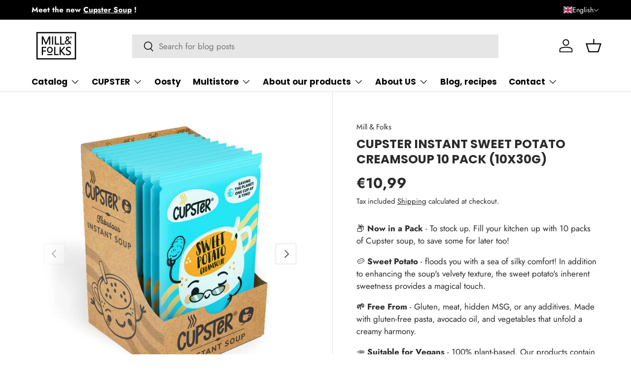

--- FILE ---
content_type: text/css
request_url: https://www.millandfolks.com/cdn/shop/t/8/assets/video.css?v=106837318793646394741750409824
body_size: -77
content:
.video-section--full-width{max-height:calc(var(--page-width) * .5625)}.video-section--full-width .has-iframe{position:absolute;top:50%;left:50%;transform:translate(-50%,-50%)}.video-section--full-width .has-iframe[data-autoplay=false]{height:0;padding-top:56.3%}.video-section--full-width .has-iframe[data-autoplay=false] iframe{position:absolute;top:0;left:0}.video-section__media{padding-top:56.3%}.video-section__media iframe,.video-section__media video{width:calc(100% + 2px);height:calc(100% + 2px);top:-1px;left:-1px}.video-section__bg-video{top:-60px;height:calc(100% + 120px)}.video-section__bg-video video{height:calc(100% - 120px);margin:60px 0;object-fit:cover}.video-section__play-btn{z-index:1;color:#fff;cursor:pointer}.video-section__play-btn>.icon{width:calc(40px + 5%);height:auto}.text-overlay .video-section__play-btn>.icon{width:64px}.video-section--played .video-played-hidden,.video-section:has(deferred-media[loaded]) .video-played-hidden{transition:opacity .3s;opacity:0;pointer-events:none}.video-section__media .height-clip{height:calc(100% - 2px)}.video-section__media{overflow:hidden}.video-section__media video,.video-section__media iframe{position:absolute}.video-section__text{margin-bottom:calc(10 * var(--space-unit))}.video-section__play-btn{transition:opacity .4s;filter:drop-shadow(0 3px 3px rgba(0,0,0,.4))}.video-section:not(.video-section--played) deferred-media[loaded] .video-section__play-btn svg path:nth-child(2){display:none}.video-section:not(.video-section--played) deferred-media[loaded] .video-section__play-btn:before{content:"";position:absolute;top:calc(50% - 10px);right:calc(50% - 10px);width:20px;height:20px;transition:opacity .4s .3s;animation:spinner .6s linear infinite;border:3px solid #fff;border-radius:50%;border-top-color:transparent}.video-section.video-section--played deferred-media[loaded] .video-played-hidden,.video-section.video-section--played deferred-media[loaded]+.video-played-hidden{opacity:0;pointer-events:none}deferred-media[loaded]:not([data-hide-controls-instantly=true])+.video-played-hidden,deferred-media[loaded]:not([data-hide-controls-instantly=true]) .video-section__play-btn{transition-delay:1s;opacity:0;pointer-events:none}
/*# sourceMappingURL=/cdn/shop/t/8/assets/video.css.map?v=106837318793646394741750409824 */


--- FILE ---
content_type: image/svg+xml
request_url: https://sprout-app.thegoodapi.com/app/badges/tree_count?shop=millandfolks.myshopify.com&locale=en&cdn_key=d3167f64-e223-4f1c-b10d-602eddd0f43b
body_size: -173
content:
<div class="spt-impact-banner-background">
  <div class="spt-impact-banner-overlay">
    <div class="spt-impact-banner-content">
      <div class="spt-impact-banner-heading">Our Environmental Impact</div>
      <div class="spt-impact-banner-details">
        <span class="spt-impact-banner-total">493</span><br />
        <span class="spt-impact-banner-subtext"> trees
 planted</span>
      </div>
          </div>
  </div>
</div>


--- FILE ---
content_type: text/javascript; charset=utf-8
request_url: https://www.millandfolks.com/products/cupster-instant-sweet-potato-creamsoup-10-pack-10x30g.js
body_size: 1065
content:
{"id":8725323022671,"title":"Cupster instant sweet potato creamsoup 10 pack (10x30g)","handle":"cupster-instant-sweet-potato-creamsoup-10-pack-10x30g","description":"\u003ch3\u003e\u003cspan\u003eComes in Handy, in a Sweet Fashion!\u003c\/span\u003e\u003c\/h3\u003e\n\u003cp\u003eCupster's \u003cstrong\u003einstant vegan creamsoup\u003c\/strong\u003e made with gluten-free pasta and sweet potato to a velvety texture! This product comes in handy (in a hand-sized package!) when you need a fast meal, but don't want to give up your special diet or you are looking for a cleaner alternative. Try the new generation of instant soup!\u003cb\u003e\u003c\/b\u003e\u003c\/p\u003e","published_at":"2023-10-11T07:49:47+02:00","created_at":"2023-10-11T07:41:56+02:00","vendor":"Mill \u0026 Folks","type":"Cupster instant soup","tags":[],"price":1099,"price_min":1099,"price_max":1099,"available":true,"price_varies":false,"compare_at_price":null,"compare_at_price_min":0,"compare_at_price_max":0,"compare_at_price_varies":false,"variants":[{"id":47666494832975,"title":"Default Title","option1":"Default Title","option2":null,"option3":null,"sku":"MF924","requires_shipping":true,"taxable":true,"featured_image":null,"available":true,"name":"Cupster instant sweet potato creamsoup 10 pack (10x30g)","public_title":null,"options":["Default Title"],"price":1099,"weight":421,"compare_at_price":null,"inventory_management":"shopify","barcode":"5060712563526","requires_selling_plan":false,"selling_plan_allocations":[]}],"images":["\/\/cdn.shopify.com\/s\/files\/1\/0630\/3278\/7194\/files\/Cupster_new_box_render_PSD01_Sweet_Potato.jpg?v=1768480136","\/\/cdn.shopify.com\/s\/files\/1\/0630\/3278\/7194\/files\/CP_back_-_V2_Sweet_Potato_1488a32b-954e-41c8-8010-bd63fd2b5f9d.jpg?v=1768480136","\/\/cdn.shopify.com\/s\/files\/1\/0630\/3278\/7194\/files\/SweetPotato_lifestyle1.jpg?v=1768918080","\/\/cdn.shopify.com\/s\/files\/1\/0630\/3278\/7194\/files\/SweetPotato_lifestyle2.png?v=1768918080","\/\/cdn.shopify.com\/s\/files\/1\/0630\/3278\/7194\/files\/SweetPotato_lifestyle3.jpg?v=1768918080","\/\/cdn.shopify.com\/s\/files\/1\/0630\/3278\/7194\/files\/SweetPotato_lifestyle4.jpg?v=1768918080"],"featured_image":"\/\/cdn.shopify.com\/s\/files\/1\/0630\/3278\/7194\/files\/Cupster_new_box_render_PSD01_Sweet_Potato.jpg?v=1768480136","options":[{"name":"Title","position":1,"values":["Default Title"]}],"url":"\/products\/cupster-instant-sweet-potato-creamsoup-10-pack-10x30g","media":[{"alt":null,"id":72509494526287,"position":1,"preview_image":{"aspect_ratio":1.0,"height":1430,"width":1430,"src":"https:\/\/cdn.shopify.com\/s\/files\/1\/0630\/3278\/7194\/files\/Cupster_new_box_render_PSD01_Sweet_Potato.jpg?v=1768480136"},"aspect_ratio":1.0,"height":1430,"media_type":"image","src":"https:\/\/cdn.shopify.com\/s\/files\/1\/0630\/3278\/7194\/files\/Cupster_new_box_render_PSD01_Sweet_Potato.jpg?v=1768480136","width":1430},{"alt":null,"id":72492845171023,"position":2,"preview_image":{"aspect_ratio":1.0,"height":3000,"width":3000,"src":"https:\/\/cdn.shopify.com\/s\/files\/1\/0630\/3278\/7194\/files\/CP_back_-_V2_Sweet_Potato_1488a32b-954e-41c8-8010-bd63fd2b5f9d.jpg?v=1768480136"},"aspect_ratio":1.0,"height":3000,"media_type":"image","src":"https:\/\/cdn.shopify.com\/s\/files\/1\/0630\/3278\/7194\/files\/CP_back_-_V2_Sweet_Potato_1488a32b-954e-41c8-8010-bd63fd2b5f9d.jpg?v=1768480136","width":3000},{"alt":null,"id":72491547427151,"position":3,"preview_image":{"aspect_ratio":0.8,"height":3000,"width":2400,"src":"https:\/\/cdn.shopify.com\/s\/files\/1\/0630\/3278\/7194\/files\/SweetPotato_lifestyle1.jpg?v=1768918080"},"aspect_ratio":0.8,"height":3000,"media_type":"image","src":"https:\/\/cdn.shopify.com\/s\/files\/1\/0630\/3278\/7194\/files\/SweetPotato_lifestyle1.jpg?v=1768918080","width":2400},{"alt":null,"id":72491547459919,"position":4,"preview_image":{"aspect_ratio":1.491,"height":1696,"width":2528,"src":"https:\/\/cdn.shopify.com\/s\/files\/1\/0630\/3278\/7194\/files\/SweetPotato_lifestyle2.png?v=1768918080"},"aspect_ratio":1.491,"height":1696,"media_type":"image","src":"https:\/\/cdn.shopify.com\/s\/files\/1\/0630\/3278\/7194\/files\/SweetPotato_lifestyle2.png?v=1768918080","width":2528},{"alt":null,"id":72491547492687,"position":5,"preview_image":{"aspect_ratio":0.671,"height":2528,"width":1696,"src":"https:\/\/cdn.shopify.com\/s\/files\/1\/0630\/3278\/7194\/files\/SweetPotato_lifestyle3.jpg?v=1768918080"},"aspect_ratio":0.671,"height":2528,"media_type":"image","src":"https:\/\/cdn.shopify.com\/s\/files\/1\/0630\/3278\/7194\/files\/SweetPotato_lifestyle3.jpg?v=1768918080","width":1696},{"alt":null,"id":72491547525455,"position":6,"preview_image":{"aspect_ratio":0.671,"height":2528,"width":1696,"src":"https:\/\/cdn.shopify.com\/s\/files\/1\/0630\/3278\/7194\/files\/SweetPotato_lifestyle4.jpg?v=1768918080"},"aspect_ratio":0.671,"height":2528,"media_type":"image","src":"https:\/\/cdn.shopify.com\/s\/files\/1\/0630\/3278\/7194\/files\/SweetPotato_lifestyle4.jpg?v=1768918080","width":1696}],"requires_selling_plan":false,"selling_plan_groups":[]}

--- FILE ---
content_type: image/svg+xml
request_url: https://sprout-app.thegoodapi.com/app/badges/product?shop=millandfolks.myshopify.com&currency_symbol=%E2%82%AC&currency_code=EUR&rate=1.0&product_id=8725323022671&tags=&local_topup_price=-1&current_variant_id=47666494832975&block_type=product&locale=en&cdn_key=d3167f64-e223-4f1c-b10d-602eddd0f43b
body_size: 570
content:
<script async id="sprout-modal-script" src="https://sprout-app.thegoodapi.com/app/badges/product_modal_script"></script>

<div class="sprout-product-badge-container">
    <div class="sprout-product-badge-content">
        <div class="sprout-product-icon-container">
            <img class="sprout-product-icon" alt="impact icon" src="https://sprout-app.thegoodapi.com/treeshop-app-assets/tree_icon_badges.svg?fm=webp">
        </div>

        <div style="display: flex; flex-direction: column;">
            <div> <div style="text-align:left;"><strong>
    1 tree
</strong> planted for every order above 20€.</div>
 </div>
        </div>
    </div>
        <div class="sprout-product-modal-button">
            <div class="sprout-product-modal-icon-container" type="button" onclick="displaySproutModal()">
                <img class="sprout-product-info-icon" alt="an information button" tabindex=0 src="https://uploads-ssl.webflow.com/6129929c4bf93b549649bfa5/6254c93360b3d235f0872bbe_info.svg">
            </div>
        </div>
    </div>


<div id="SproutModalMain" class="SproutModalMain">
    <div class="SproutModalContent">
      <span class="SproutModalClose">&times;</span>
      <p class="SproutModalText SproutModalTitle" style="color:black;font-size:28px; font-weight:bold; margin:10px 0;"><p style="color:black;font-size:28px;">Our Commitment</p>
</p>
      
      <div class="SproutModalTabs">
        <button 
        style="display:none"
        
        class="SproutModalTabLinks TreeTab" onclick="openTab(null, 'TreesContent')">Trees</button>

      </div>

      <div class="SproutModalTabContent TreesContent" style="display:none">
        <div class="SproutModalText">
          <div>
Your purchase will lead to the planting of mangrove trees in Kenya.
<br/>
<br/>
We contribute a % of each sale towards tree planting because reforestation efforts revive natural habitats, improve coral reef health, support local livelihoods and aid in the fight against climate change by extracting CO2 from the air.
<br/>
<br/>
Trees are planted by EarthLungs Reforestation Foundation & Veritree in partnership with <a href="https://apps.shopify.com/tree-planting?utm_source=merchant&utm_medium=modal" target="_blank" rel="noopener noreferrer" style="color: inherit; text-decoration: none;">TheGoodAPI</a>.
</div>

        </div>
      </div>
  

      
      <br/>
      <img class="SproutModalImg" style="display:block" alt="click icon to open modal" src="https://sprout-app.thegoodapi.com/treeshop-app-assets/Kenya-Mangroves-Banner-1.svg?fm=webp&amp;auto=format&amp;w=1000" width="100%" loading="lazy">


    </div>
  </div>

--- FILE ---
content_type: text/plain; charset=utf-8
request_url: https://sprout-app.thegoodapi.com/app/assets/cdn_key?shop_name=millandfolks.myshopify.com
body_size: -548
content:
d3167f64-e223-4f1c-b10d-602eddd0f43b

--- FILE ---
content_type: text/javascript; charset=utf-8
request_url: https://www.millandfolks.com/products/cupster-instant-sweet-potato-creamsoup-10-pack-10x30g.js
body_size: 651
content:
{"id":8725323022671,"title":"Cupster instant sweet potato creamsoup 10 pack (10x30g)","handle":"cupster-instant-sweet-potato-creamsoup-10-pack-10x30g","description":"\u003ch3\u003e\u003cspan\u003eComes in Handy, in a Sweet Fashion!\u003c\/span\u003e\u003c\/h3\u003e\n\u003cp\u003eCupster's \u003cstrong\u003einstant vegan creamsoup\u003c\/strong\u003e made with gluten-free pasta and sweet potato to a velvety texture! This product comes in handy (in a hand-sized package!) when you need a fast meal, but don't want to give up your special diet or you are looking for a cleaner alternative. Try the new generation of instant soup!\u003cb\u003e\u003c\/b\u003e\u003c\/p\u003e","published_at":"2023-10-11T07:49:47+02:00","created_at":"2023-10-11T07:41:56+02:00","vendor":"Mill \u0026 Folks","type":"Cupster instant soup","tags":[],"price":1099,"price_min":1099,"price_max":1099,"available":true,"price_varies":false,"compare_at_price":null,"compare_at_price_min":0,"compare_at_price_max":0,"compare_at_price_varies":false,"variants":[{"id":47666494832975,"title":"Default Title","option1":"Default Title","option2":null,"option3":null,"sku":"MF924","requires_shipping":true,"taxable":true,"featured_image":null,"available":true,"name":"Cupster instant sweet potato creamsoup 10 pack (10x30g)","public_title":null,"options":["Default Title"],"price":1099,"weight":421,"compare_at_price":null,"inventory_management":"shopify","barcode":"5060712563526","requires_selling_plan":false,"selling_plan_allocations":[]}],"images":["\/\/cdn.shopify.com\/s\/files\/1\/0630\/3278\/7194\/files\/Cupster_new_box_render_PSD01_Sweet_Potato.jpg?v=1768480136","\/\/cdn.shopify.com\/s\/files\/1\/0630\/3278\/7194\/files\/CP_back_-_V2_Sweet_Potato_1488a32b-954e-41c8-8010-bd63fd2b5f9d.jpg?v=1768480136","\/\/cdn.shopify.com\/s\/files\/1\/0630\/3278\/7194\/files\/SweetPotato_lifestyle1.jpg?v=1768918080","\/\/cdn.shopify.com\/s\/files\/1\/0630\/3278\/7194\/files\/SweetPotato_lifestyle2.png?v=1768918080","\/\/cdn.shopify.com\/s\/files\/1\/0630\/3278\/7194\/files\/SweetPotato_lifestyle3.jpg?v=1768918080","\/\/cdn.shopify.com\/s\/files\/1\/0630\/3278\/7194\/files\/SweetPotato_lifestyle4.jpg?v=1768918080"],"featured_image":"\/\/cdn.shopify.com\/s\/files\/1\/0630\/3278\/7194\/files\/Cupster_new_box_render_PSD01_Sweet_Potato.jpg?v=1768480136","options":[{"name":"Title","position":1,"values":["Default Title"]}],"url":"\/products\/cupster-instant-sweet-potato-creamsoup-10-pack-10x30g","media":[{"alt":null,"id":72509494526287,"position":1,"preview_image":{"aspect_ratio":1.0,"height":1430,"width":1430,"src":"https:\/\/cdn.shopify.com\/s\/files\/1\/0630\/3278\/7194\/files\/Cupster_new_box_render_PSD01_Sweet_Potato.jpg?v=1768480136"},"aspect_ratio":1.0,"height":1430,"media_type":"image","src":"https:\/\/cdn.shopify.com\/s\/files\/1\/0630\/3278\/7194\/files\/Cupster_new_box_render_PSD01_Sweet_Potato.jpg?v=1768480136","width":1430},{"alt":null,"id":72492845171023,"position":2,"preview_image":{"aspect_ratio":1.0,"height":3000,"width":3000,"src":"https:\/\/cdn.shopify.com\/s\/files\/1\/0630\/3278\/7194\/files\/CP_back_-_V2_Sweet_Potato_1488a32b-954e-41c8-8010-bd63fd2b5f9d.jpg?v=1768480136"},"aspect_ratio":1.0,"height":3000,"media_type":"image","src":"https:\/\/cdn.shopify.com\/s\/files\/1\/0630\/3278\/7194\/files\/CP_back_-_V2_Sweet_Potato_1488a32b-954e-41c8-8010-bd63fd2b5f9d.jpg?v=1768480136","width":3000},{"alt":null,"id":72491547427151,"position":3,"preview_image":{"aspect_ratio":0.8,"height":3000,"width":2400,"src":"https:\/\/cdn.shopify.com\/s\/files\/1\/0630\/3278\/7194\/files\/SweetPotato_lifestyle1.jpg?v=1768918080"},"aspect_ratio":0.8,"height":3000,"media_type":"image","src":"https:\/\/cdn.shopify.com\/s\/files\/1\/0630\/3278\/7194\/files\/SweetPotato_lifestyle1.jpg?v=1768918080","width":2400},{"alt":null,"id":72491547459919,"position":4,"preview_image":{"aspect_ratio":1.491,"height":1696,"width":2528,"src":"https:\/\/cdn.shopify.com\/s\/files\/1\/0630\/3278\/7194\/files\/SweetPotato_lifestyle2.png?v=1768918080"},"aspect_ratio":1.491,"height":1696,"media_type":"image","src":"https:\/\/cdn.shopify.com\/s\/files\/1\/0630\/3278\/7194\/files\/SweetPotato_lifestyle2.png?v=1768918080","width":2528},{"alt":null,"id":72491547492687,"position":5,"preview_image":{"aspect_ratio":0.671,"height":2528,"width":1696,"src":"https:\/\/cdn.shopify.com\/s\/files\/1\/0630\/3278\/7194\/files\/SweetPotato_lifestyle3.jpg?v=1768918080"},"aspect_ratio":0.671,"height":2528,"media_type":"image","src":"https:\/\/cdn.shopify.com\/s\/files\/1\/0630\/3278\/7194\/files\/SweetPotato_lifestyle3.jpg?v=1768918080","width":1696},{"alt":null,"id":72491547525455,"position":6,"preview_image":{"aspect_ratio":0.671,"height":2528,"width":1696,"src":"https:\/\/cdn.shopify.com\/s\/files\/1\/0630\/3278\/7194\/files\/SweetPotato_lifestyle4.jpg?v=1768918080"},"aspect_ratio":0.671,"height":2528,"media_type":"image","src":"https:\/\/cdn.shopify.com\/s\/files\/1\/0630\/3278\/7194\/files\/SweetPotato_lifestyle4.jpg?v=1768918080","width":1696}],"requires_selling_plan":false,"selling_plan_groups":[]}